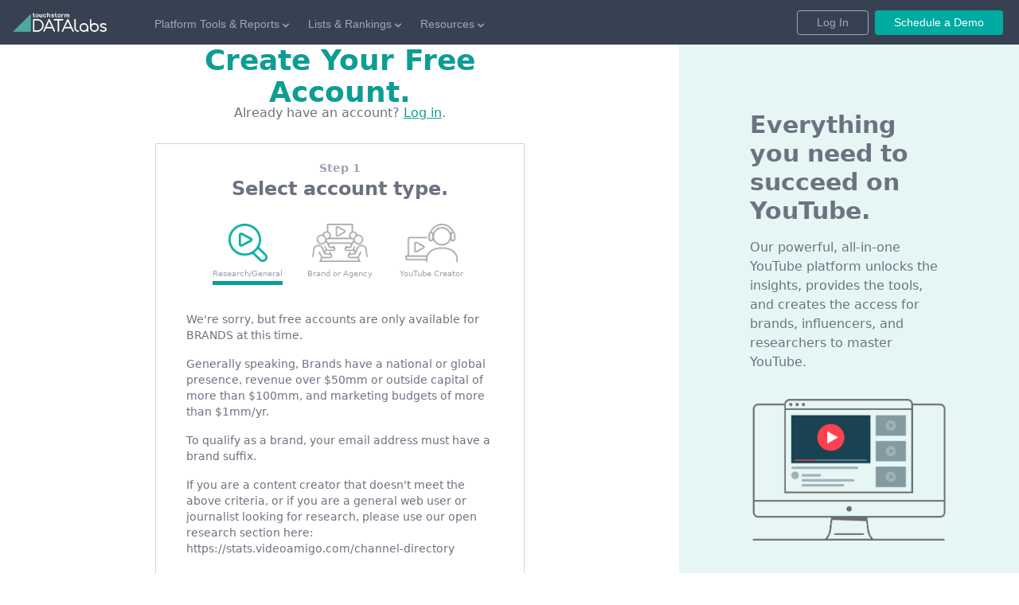

--- FILE ---
content_type: text/html; charset=UTF-8
request_url: https://app.videoamigo.com/register-step1?userType=research
body_size: 5336
content:
<!-- fontawesome -->
<script defer src="https://use.fontawesome.com/d7187d3dbd.js"></script>
<!-- This is required for font-awesome pro icons -->
<script defer src="https://kit.fontawesome.com/e2cac13803.js" crossorigin="anonymous"></script>
<!-- JQuery -->
<script defer src="https://code.jquery.com/jquery-3.5.1.slim.min.js" integrity="sha256-4+XzXVhsDmqanXGHaHvgh1gMQKX40OUvDEBTu8JcmNs=" crossorigin="anonymous"></script>

<script src="https://app.videoamigo.com/js/steps/step1.js"></script>

<!DOCTYPE html>
<html lang="en">
    <head>
        <meta charset="utf-8">
        <title>Brand Tools Suite</title>
        <meta name="viewport" content="width=device-width, initial-scale=1">
        <link href="https://touchstormdatalabs.com/wp-content/uploads/2023/10/datalabs-fav-150x150.png" type="image/ico" rel="icon">

        <!-- Global site tag (gtag.js) - Google Analytics -->
    <!-- <script defer src="https://www.googletagmanager.com/gtag/js?id=G-5M5KL1VLPQ"></script>
    <script>
        window.dataLayer = window.dataLayer || [];
        function gtag(){dataLayer.push(arguments);}
        gtag('js', new Date());

        gtag('config', 'G-5M5KL1VLPQ');
    </script> -->


    <!-- Google tag (gtag.js) -->
        
    <script async src="https://www.googletagmanager.com/gtag/js?id=G-T2M9SB801D"></script>
    <script>
        window.dataLayer = window.dataLayer || [];
        function gtag(){dataLayer.push(arguments);}
        gtag('js', new Date());

        gtag('config', 'G-T2M9SB801D');
    </script>

    <!-- Google Tag Manager -->
    <script>(function(w,d,s,l,i){w[l]=w[l]||[];w[l].push({'gtm.start':
                new Date().getTime(),event:'gtm.js'});var f=d.getElementsByTagName(s)[0],
            j=d.createElement(s),dl=l!='dataLayer'?'&l='+l:'';j.async=true;j.src=
            'https://www.googletagmanager.com/gtm.js?id='+i+dl;f.parentNode.insertBefore(j,f);
        })(window,document,'script','dataLayer','GTM-T599ZGG');</script>
    <!-- End Google Tag Manager -->

    <!-- Begin Inspectlet Asynchronous Code -->
    <!-- as of 24th sept 2021, we've decided that Inspectlect isn't need right now  -->
    <!--             <script type="text/javascript">
                    (function() { window.__insp = window.__insp || []; __insp.push(['wid', 624472807]); var ldinsp = function(){ if(typeof window.__inspld != "undefined") return; window.__inspld = 1; var insp = document.createElement('script'); insp.type = 'text/javascript'; insp.async = true; insp.id = "inspsync"; insp.src = ('https:' == document.location.protocol ? 'https' : 'http') + '://cdn.inspectlet.com/inspectlet.js?wid=624472807&r=' + Math.floor(new Date().getTime()/3600000); var x = document.getElementsByTagName('script')[0]; x.parentNode.insertBefore(insp, x); }; setTimeout(ldinsp, 0); })();
                </script> -->
    <!-- End Inspectlet Asynchronous Code -->


        <!-- Fonts -->
        <link rel="stylesheet" href="https://fonts.googleapis.com/css2?family=Nunito:wght@400;600;700&display=swap">

        <!-- Styles -->
        <link rel="stylesheet" href="https://app.videoamigo.com/css/app.css">

        <!-- Scripts -->
        <script src="https://cdn.jsdelivr.net/gh/alpinejs/alpine@v2.7.3/dist/alpine.js" defer></script>
        <script src="https://www.google.com/recaptcha/api.js" async defer></script>

            <link rel="stylesheet" href="https://app.videoamigo.com/css/step.css">

    </head>

    <body class="font-sans antialiased steps">
    <!-- Google Tag Manager (noscript) -->
    <noscript><iframe src="https://www.googletagmanager.com/ns.html?id=GTM-T599ZGG"
                      height="0" width="0" style="display:none;visibility:hidden"></iframe></noscript>
    <!-- End Google Tag Manager (noscript) -->


        <nav class="new-va-nav desktop hidden font-inter top-0 z-10 sticky desktop-nav text-bts-gray-100 text-[90%] h-[56px] bg-[#374151] text-[14.4px] antialiased">
  <div class="w-full desktop-nav-menu px-4 mx-auto flex justify-between items-center">
    
        <script id="va-is-admin">
        var vaApp = {};
        vaApp.isAdmin = false;
        vaApp.accountType = 'brand';
    </script>
    
    <div class="flex items-center xl:w-8/12 lg:w-9/12">
      <a href="https://www.touchstormdatalabs.com/"><img class="h-[24px] mr-4" src="https://touchstormdatalabs.com/wp-content/uploads/2024/07/touchstorm_DATAlabs_G_white.png"></a>
            <div class="flex lg:mx-8">
        <span class="cursor-pointer animated-bottom-border whitespace-nowrap mx-3 2xl:mx-4 text-[#a1a9b8]"><span class="parent-menu  flex">Platform Tools & Reports<svg xmlns="http://www.w3.org/2000/svg" viewBox="0 0 20 20" aria-hidden="true" class="fill-current mt-[4px] h-[16px] w-[16px] -mr-1 transform duration-300 parent-menu-caret">
              <path fill-rule="evenodd" d="M5.293 7.293a1 1 0 011.414 0L10 10.586l3.293-3.293a1 1 0 111.414 1.414l-4 4a1 1 0 01-1.414 0l-4-4a1 1 0 010-1.414z" clip-rule="evenodd"></path>
            </svg></span>
          <div class="nav-link-dropdown-menu text-[12px] opacity-0 duration-100 absolute top-[68px] ml-[18px] flex flex-col transition-all min-w-[150px] hidden">
            <div class="py-3 bg-va-teal-50 text-white flex flex-col rounded-b-[6px] border border-gray-300 border-t-0">

              <a href="/dashboard/app" class="py-2 px-3 hover:bg-white hover:text-bts-gray-100 transition-all duration-500">My Hub</a>
              <div class="relative group inline-block">
                <a href="javascript:void(0)" class="py-2 px-3 hover:bg-white hover:text-bts-gray-100 transition-all duration-500 whitespace-nowrap w-full flex items-center justify-between">Charts & Reports
                  <span class="ml-2">
                    <svg xmlns="http://www.w3.org/2000/svg" viewBox="0 0 20 20" aria-hidden="true" class="fill-current mt-[2px] h-[16px] w-[16px] ml-2 transform duration-300 parent-menu-caret -rotate-90"><path fill-rule="evenodd" d="M5.293 7.293a1 1 0 011.414 0L10 10.586l3.293-3.293a1 1 0 111.414 1.414l-4 4a1 1 0 01-1.414 0l-4-4a1 1 0 010-1.414z" clip-rule="evenodd"></path></svg>
                  </a>
                </span>
                <div class="absolute left-full w-full top-0 mt-0 bg-va-teal-50 shadow-lg opacity-0 transform scale-0 transition-transform duration-50 group-hover:opacity-100 group-hover:scale-100">
                  <a href="/tuesday-tubestats" class="py-2 px-3 flex hover:bg-white hover:text-bts-gray-100 transition-all duration-500 hover:bg-white hover:text-bts-gray-100 transition-all duration-500 w-full border border-white ">Brand Buzz Monitor</a>
                </div>
              </div>

              <a href="/thumbnail-explorer/app" class="py-2 px-3 hover:bg-white hover:text-bts-gray-100 transition-all duration-500">Content Tools</a>
              <a href="/comment-manager/app" class="py-2 px-3 hover:bg-white hover:text-bts-gray-100 transition-all duration-500">Marketing Tools</a>
              <div class="relative group inline-block">
                <a href="javascript:void(0)" class="py-2 px-3 hover:bg-white hover:text-bts-gray-100 transition-all duration-500 whitespace-nowrap w-full flex items-center justify-between">DIY Research
                  <span class="ml-2">
                    <svg xmlns="http://www.w3.org/2000/svg" viewBox="0 0 20 20" aria-hidden="true" class="fill-current mt-[2px] h-[16px] w-[16px] ml-2 transform duration-300 parent-menu-caret -rotate-90"><path fill-rule="evenodd" d="M5.293 7.293a1 1 0 011.414 0L10 10.586l3.293-3.293a1 1 0 111.414 1.414l-4 4a1 1 0 01-1.414 0l-4-4a1 1 0 010-1.414z" clip-rule="evenodd"></path></svg>
                  </a>
                </span>
                <div class="absolute left-full w-full top-0 mt-0 bg-va-teal-50 shadow-lg opacity-0 transform scale-0 transition-transform duration-50 group-hover:opacity-100 group-hover:scale-100">
                  <a href="/research-anything-app" class="py-2 px-3 flex hover:bg-white hover:text-bts-gray-100 transition-all duration-500 hover:bg-white hover:text-bts-gray-100 transition-all duration-500 w-full border border-white ">Videos & Channels</a>
                  <a href="/taxonomy-trend-explorer/app" class="py-2 px-3 flex hover:bg-white hover:text-bts-gray-100 transition-all duration-500 hover:bg-white hover:text-bts-gray-100 transition-all duration-500 w-full border border-white border-t-0">Trending Topics</a>
                  <a href="/youtube-listening/app" class="py-2 px-3 flex hover:bg-white hover:text-bts-gray-100 transition-all duration-500 hover:bg-white hover:text-bts-gray-100 transition-all duration-500 w-full border border-white border-t-0 ">Influencers & Listening</a>
                </div>
              </div>
            </div>
          </div>
        </span>
        <span class="cursor-pointer animated-bottom-border whitespace-nowrap mx-3 2xl:mx-4 text-[#a1a9b8]"><span class="parent-menu flex">Lists & Rankings<svg xmlns="http://www.w3.org/2000/svg" viewBox="0 0 20 20" aria-hidden="true" class="fill-current mt-[4px] h-[16px] w-[16px] -mr-1 transform duration-300 parent-menu-caret">
              <path fill-rule="evenodd" d="M5.293 7.293a1 1 0 011.414 0L10 10.586l3.293-3.293a1 1 0 111.414 1.414l-4 4a1 1 0 01-1.414 0l-4-4a1 1 0 010-1.414z" clip-rule="evenodd"></path>
            </svg></span>
          <div class="nav-link-dropdown-menu text-[12px] opacity-0 duration-100 absolute top-[75px] ml-[18px] flex flex-col rounded-b-[6px] transition-all min-w-[170px] hidden">
            <div class="py-3 bg-va-teal-50 text-white flex flex-col rounded-b-[6px] border border-gray-300 border-t-0 ">
              <a href="https://stats.videoamigo.com/channel-directory" class="py-2 px-3 hover:bg-white hover:text-bts-gray-100 transition-all duration-500">YouTube Channel Stats</a>
              <a href="https://stats.videoamigo.com/top-youtube-channels" class="py-2 px-3 hover:bg-white hover:text-bts-gray-100 transition-all duration-500">Top YouTubers</a>
              <a href="https://stats.videoamigo.com/top-videos" class="py-2 px-3 hover:bg-white hover:text-bts-gray-100 transition-all duration-500">Top YouTube Videos</a>
            </div>
          </div>
        </span>

        <span class="cursor-pointer animated-bottom-border whitespace-nowrap mx-3 2xl:mx-4 text-[#a1a9b8]"><span class="parent-menu  flex">Resources<svg xmlns="http://www.w3.org/2000/svg" viewBox="0 0 20 20" aria-hidden="true" class="fill-current mt-[4px] h-[16px] w-[16px] -mr-1 transform duration-300 parent-menu-caret">
              <path fill-rule="evenodd" d="M5.293 7.293a1 1 0 011.414 0L10 10.586l3.293-3.293a1 1 0 111.414 1.414l-4 4a1 1 0 01-1.414 0l-4-4a1 1 0 010-1.414z" clip-rule="evenodd"></path>
            </svg></span>
          <div class="nav-link-dropdown-menu text-[12px] opacity-0 duration-100 absolute top-[68px] ml-[18px] flex flex-col transition-all min-w-[150px] hidden">
            <div class="py-3 bg-va-teal-50 text-white flex flex-col rounded-b-[6px] border border-gray-300 border-t-0">


              <div class="relative group inline-block">
                <a href="javascript:void(0)" class="py-2 px-3 hover:bg-white hover:text-bts-gray-100 transition-all duration-500 whitespace-nowrap w-full flex items-center justify-between">Research
                  <span class="ml-2">
                    <svg xmlns="http://www.w3.org/2000/svg" viewBox="0 0 20 20" aria-hidden="true" class="fill-current mt-[2px] h-[16px] w-[16px] ml-2 transform duration-300 parent-menu-caret -rotate-90"><path fill-rule="evenodd" d="M5.293 7.293a1 1 0 011.414 0L10 10.586l3.293-3.293a1 1 0 111.414 1.414l-4 4a1 1 0 01-1.414 0l-4-4a1 1 0 010-1.414z" clip-rule="evenodd"></path></svg>
                  </a>
                </span>
                <div class="absolute left-full w-full top-0 mt-0 bg-va-teal-50 shadow-lg opacity-0 transform scale-0 transition-transform duration-50 group-hover:opacity-100 group-hover:scale-100">
                  <a href="https://www.touchstorm.com/tiktok-vs-youtube-research-study/" class="py-2 px-3 flex hover:bg-white hover:text-bts-gray-100 transition-all duration-500 hover:bg-white hover:text-bts-gray-100 transition-all duration-500 w-full border border-white ">TikTok vs.YouTube</a>
                </div>
              </div>

              <a href="https://www.touchstorm.com/blog/" class="py-2 px-3 hover:bg-white hover:text-bts-gray-100 transition-all duration-500">Blog</a>
              <a href="https://touchstormdatalabs.com/support/" class="py-2 px-3 hover:bg-white hover:text-bts-gray-100 transition-all duration-500">FAQs</a>
              <a href="https://touchstormdatalabs.com/support/1977711-faqs/1999819-general-topics/3452835-about-videoamigo/" class="py-2 px-3 hover:bg-white hover:text-bts-gray-100 transition-all duration-500">About Us</a>
              <a href="https://touchstormdatalabs.com/contact-us" class="py-2 px-3 hover:bg-white hover:text-bts-gray-100 transition-all duration-500">Contact Us</a>
            </div>
          </div>
        </span>
      </div>
          </div>
                  <div class="flex xl:w-3/12 justify-end">
          <a href="/login" class="mx-1 border border-[#a1a9b8] px-6 py-1 rounded hover:bg-gray-100 text-[#a1a9b8] flex items-center transition-all duration-200">Log In</a>
          <a href="/demo" class="mx-1 bg-va-teal-50 text-white px-6 py-1 rounded hover:bg-[#009a90] flex items-center transition-all duration-200">Schedule a Demo</a>
        </div>
            </div>
</nav>
<nav class="new-va-nav mobile w-full flex flex-col lg:hidden text-bts-gray-100 text-[90%] bg-[#0B0C23] antialiased py-4">
  <div class="flex justify-between items-center px-4">
    <a href="https://www.videoamigo.com/"><img class="h-[24px]" src="https://touchstormdatalabs.com/wp-content/uploads/2024/07/touchstorm_DATAlabs_G_white.png"></a>
        <button class="-mr-4 mobile-nav-menu-trigger text-teal-600 hamburger hamburger--collapse" type="button">
      <span class="hamburger-box">
        <span class="hamburger-inner"></span>
      </span>
    </button>
      </div>
    <div class="mobile-nav-menu bg-va-teal-50 text-white py-4 overflow-hidden transition-all duration-300 max-h-0 hidden ">
    <div class="flex flex-col xl:mx-6 lg:mx-5">
      <a href="/" class="mx-4 px-2 cursor-pointer hover:bg-white hover:text-bts-gray-100 transition-all duration-500 whitespace-nowrap py-2 2xl:mx-4 border-b border-white border-opacity-30 nav-account-type-selector-link brand-tools-selector">Platform Tools & Reports</a>
      <div class="flex flex-col">
        <span class="mobile-parent-menu cursor-pointer mx-4 px-2 border-b border-white border-opacity-30 flex items-center hover:bg-white hover:text-bts-gray-100 transition-all duration-500">
          <span class="flex  cursor-pointer whitespace-nowrap py-2 2xl:mx-4">Lists & Rankings
            <svg xmlns="http://www.w3.org/2000/svg" viewBox="0 0 20 20" aria-hidden="true" class="fill-current mt-[4px] h-4 w-4 transform duration-300 mobile-parent-menu-caret ">
              <path fill-rule="evenodd" d="M5.293 7.293a1 1 0 011.414 0L10 10.586l3.293-3.293a1 1 0 111.414 1.414l-4 4a1 1 0 01-1.414 0l-4-4a1 1 0 010-1.414z" clip-rule="evenodd"></path>
            </svg></span>
        </span>
        <div class="mobile-nav-link-dropdown-menu max-h-0 transition-all duration-500 top-[56px] flex flex-col opacity-0 hidden">
          <div class="flex flex-col">
            <a href="https://stats.videoamigo.com/channel-directory" class="py-2 px-6 mx-4 hover:bg-white hover:text-bts-gray-100 transition-all duration-500">YouTube Channel Stats</a>
            <a href="https://stats.videoamigo.com/top-youtube-channels" class="py-2 px-6 mx-4 hover:bg-white hover:text-bts-gray-100 transition-all duration-500">Top YouTubers</a>
            <a href="https://stats.videoamigo.com/top-videos" class="py-2 px-6 mx-4 hover:bg-white hover:text-bts-gray-100 transition-all duration-500">Top YouTube Videos</a>
          </div>
        </div>
      </div>
      <div class="flex flex-col">
        <span class="mobile-parent-menu cursor-pointer mx-4 px-2 border-b border-white border-opacity-30 flex items-center hover:bg-white hover:text-bts-gray-100 transition-all duration-500">
          <span class="flex cursor-pointer whitespace-nowrap py-2 2xl:mx-4">Resources
            <svg xmlns="http://www.w3.org/2000/svg" viewBox="0 0 20 20" aria-hidden="true" class="fill-current mt-[4px] h-4 w-4 transform duration-300 mobile-parent-menu-caret ">
              <path fill-rule="evenodd" d="M5.293 7.293a1 1 0 011.414 0L10 10.586l3.293-3.293a1 1 0 111.414 1.414l-4 4a1 1 0 01-1.414 0l-4-4a1 1 0 010-1.414z" clip-rule="evenodd"></path>
            </svg>
          </span>
        </span>

        <div class="mobile-nav-link-dropdown-menu max-h-0 transition-all duration-500 top-[56px] flex flex-col opacity-0 hidden">
          <div class="flex flex-col">
            <div class="flex flex-col mx-4">
              <span class="mobile-parent-menu flex cursor-pointer whitespace-nowrap py-2 2xl:mx-4 cursor-pointer mx-4 px-2 flex items-center hover:bg-white hover:text-bts-gray-100 transition-all duration-500">Research
                <svg xmlns="http://www.w3.org/2000/svg" viewBox="0 0 20 20" aria-hidden="true" class="fill-current mt-[2px] h-4 w-4 transform duration-300 mobile-parent-menu-caret ">
                  <path fill-rule="evenodd" d="M5.293 7.293a1 1 0 011.414 0L10 10.586l3.293-3.293a1 1 0 111.414 1.414l-4 4a1 1 0 01-1.414 0l-4-4a1 1 0 010-1.414z" clip-rule="evenodd"></path>
                </svg>
              </span>

              <div class="mobile-nav-link-dropdown-menu max-h-0 transition-all duration-500 top-[56px] flex flex-col opacity-0 hidden">
                <div class="flex flex-col">
                  <a href="https://www.touchstorm.com/tiktok-vs-youtube-research-study/" class="py-2 px-6 mx-4 hover:bg-white hover:text-bts-gray-100 transition-all duration-500">TikTok vs.YouTube</a>
                </div>
              </div>
            </div>
            <a href="https://www.touchstorm.com/blog/" class="py-2 px-6 mx-4 hover:bg-white hover:text-bts-gray-100 transition-all duration-500">Blog</a>
            <a href="https://touchstormdatalabs.com/support/" class="py-2 px-6 mx-4 hover:bg-white hover:text-bts-gray-100 transition-all duration-500">FAQs</a>
            <a href="https://touchstormdatalabs.com/support/1977711-faqs/1999819-general-topics/3452835-about-videoamigo/" class="py-2 px-6 mx-4 hover:bg-white hover:text-bts-gray-100 transition-all duration-500">About Us</a>
            <a href="https://touchstormdatalabs.com/contact-us" class="py-2 px-6 mx-4 hover:bg-white hover:text-bts-gray-100 transition-all duration-500">Contact Us</a>
          </div>
        </div>
      </div>
        </div>
  </nav>
<script src="https://cdn.tailwindcss.com"></script>
        <div class="flex">
            <div class="md:w-2/3 w-full">
                <div class="text-gray-900">
                        <div class="flex flex-col bg-white" style="min-height: calc(100vh - 56px);">
    <div class="flex-1 flex flex-col items-center justify-center">
        <div class="w-11/12 sm:max-w-lg mb-10 px-6 bg-white text-center">

            <div class="text-center">
                <h1 class="text-3xl lg:text-4xl text-center font-bold transition-all duration-200" id="heading">Create Your Free Account.</h1>
            </div>

            <div class="text-center">
                <p  class="text-md text-gray-500 leading-3">Already have an account? <a id="loginLink" class="underline" href="https://app.videoamigo.com/login">Log in</a>.</p>
            </div>
            <div class="py-5 pb-6 mt-8 border border-gray-300 text-center">
                <form method="POST" class="mb-0" action="https://app.videoamigo.com/register-step2">
                    <input type="hidden" name="_token" value="jEHlpNCWJGufeQljvjSBuSwAOzlES6y2EckZmoAk">                    <h1 class="text-sm text-gray-400 font-bold">Step 1</h1>
                    <h1 class="text-2xl mb-5 font-bold text-gray-500">Select account type.</h1>
                    <div class="flex flex-row text-gray-400 icon-box w-9/12 mx-auto">
                         <input  class="form-input rounded-md shadow-sm" type="hidden" name="userType" id="userType" value="research">
 
                        <div class="m-2 w-1/3 cursor-pointer research" onclick="userTypeClicked('research')">
                            <i class="fas fa-search hidden"></i>
                            <img src="https://app.videoamigo.com/images/Research_Icon_default.png" alt="" class="h-12 mx-auto img">
                            <p class="mt-2"><span class="text-xxs pb-1">Research/General</span></p>
                        </div>
                        <div class="m-2 w-1/3 cursor-pointer brand" onclick="userTypeClicked('brand')">
                            <img src="https://app.videoamigo.com/images/Brand_Icon_default.png" alt="" class="h-12 mx-auto img">
                            <p class="mt-2"><span class="text-xxs pb-1">Brand or Agency</span></p>
                        </div>
                        <div class="m-2 w-1/3 cursor-pointer creator" onclick="userTypeClicked('creator')">
                        <img src="https://app.videoamigo.com/images/Creator_Icon_default.png" alt="" class="h-12 mx-auto img">
                            <p class="mt-2"><span class="text-xxs pb-1">YouTube Creator</span></p>
                        </div>
                    </div>
                    <div class="">
                        <div class="d-none text-sm text-left text-gray-500 textDiv w-10/12 mx-auto mt-8" id="researchText">
                            <p>We're sorry, but free accounts are only available for BRANDS at this time.</p>

                            <p class="mt-4">Generally speaking, Brands have a national or global presence, revenue over $50mm or outside capital of more than $100mm, and marketing budgets of more than $1mm/yr.</p>

                            <p class="mt-4">To qualify as a brand, your email address must have a brand suffix.</p>

                            <p class="mt-4">If you are a content creator that doesn't meet the above criteria, or if you are a general web user or journalist looking for research, please use our open research section here: <a href="https://stats.videoamigo.com/channel-directory">https://stats.videoamigo.com/channel-directory</a></p>
                        </div>
                        <div class="d-none text-sm text-left text-gray-500 textDiv w-10/12 mx-auto mt-8" id="brandText">
                            <p>If you work for a brand marketing organization, commercial enterprise, or an agency that manages YouTube channels for brands, this is the account for you.</p>

                            <p class="mt-4">Brands typically have national reputations, spend significant money on marketing and are usually divisions of parent companies that own other products or brands.</p>

                            <p class="text-xs mt-4">You'll need a work email address to signup for this type of account.</p>

                            <button type="submit" id="nextBtn" class="flex place-self-center px-8 py-2 mt-16 text-sm transition-all duration-200 rounded text-white bg-va-pink-1100 hover:bg-va-pink-400"> Next &raquo; </button>
                        </div>
                        <div class="d-none text-sm text-left text-gray-500 textDiv w-10/12 mx-auto mt-8" id="creatorText">
                            <p>If you are a YouTube content creator who manages one or more YouTube channels, this is the account for you.</p>

                            <p class="mt-4">Creators produce and publish video content on YouTube and want to track their channel performance, audience engagement, and growth metrics.</p>

                            <p class="text-xs mt-4">You'll be able to connect your YouTube channel(s) in the next steps.</p>

                            <button type="submit" id="nextBtn" class="flex place-self-center px-8 py-2 mt-16 text-sm transition-all duration-200 rounded text-white bg-va-blue-1100 hover:bg-va-blue-400"> Next &raquo; </button>
                        </div>
                    </div>
                </form>
            </div>
        </div>
    </div>
    <div class="text-bts-gray-100 font-light text-xs flex p-4">
    <div>© 2026 Touchstorm DataLabs</div>
    <div class="mx-2"> | </div>
    <div><a href="https://www.touchstormdatalabs.com/tos" target="_blank">Terms of Service</a></div>
    <div class="mx-2"> | </div>
    <div><a href="https://www.touchstormdatalabs.com/privacy-policy" target="_blank">Privacy Policy</a></div>
</div>
</div>
                </div>
            </div>
                <div class="md:w-1/3 hidden sm:block transition-all duration-200" id="sideBar">
        <div class="min-h-screen w-full flex flex-col sm:justify-center items-center pt-6 sm:pt-0">
            <div class="w-11/12 sm:max-w-lg my-2 px-6 py-4">

                <div class="flex items-center px-1 mt-5 w-9/12 mx-auto leading-tight">
                    <h1 class="sm:text-3xl text-3xl font-bold text-gray-500">Everything you need to succeed on YouTube.</h1>
                </div>

                <div class="flex items-center py-1 px-1 mb-5 w-9/12 mx-auto mt-3">
                    <p class="text-md text-gray-500">Our powerful, all-in-one YouTube platform unlocks the insights, provides the tools, and creates the access for brands, influencers, and researchers to master YouTube.</p>
                </div>
                <div class="flex items-center py-1 px-3 mb-5 w-10/12 mx-auto">
                    <img class="h-30 w-auto" src="https://app.videoamigo.com/images/side-fpo.gif">
                </div>
            </div>
        </div>
    </div>
        </div>
        <div class="hidden auth-bg-va-blue-200 auth-bg-va-teal-200 auth-bg-va-pink-200 auth-bg-va-gray-200 text-pink-1100 border-pink-1100 bg-pink-200 bg-pink-1100 text-va-blue-100 border-va-blue-100 bg-va-blue-200 bg-va-blue-100 text-teal-1100 border-teal-1100 bg-teal-200 bg-teal-1100 border-va-pink-100 border-va-teal-100 bg-va-teal-100 bg-va-teal-200 bg-va-pink-100 text-va-teal-100 text-va-teal-1100 text-va-pink-100" style="background: #e5f6f5"></div>
        <script src="https://app.videoamigo.com/js/navbar.js"></script>
    </body>
</html>


--- FILE ---
content_type: text/css
request_url: https://app.videoamigo.com/css/step.css
body_size: 47
content:
.steps button:focus {
  outline: none !important;
}

.steps .submitDiv {
  left: 0;
  bottom: 20px;
}

.steps .auth-bg-va-blue-200 {
  background-color: #E2E3EF;
}

.steps .auth-bg-va-teal-200 {
  background-color: #e5f6f5;
}

.steps .auth-bg-va-pink-200 {
  background-color: #F7DDE6;
}

.steps .auth-bg-va-gray-200 {
  background-color: #e0e0e0;
}

--- FILE ---
content_type: application/javascript; charset=utf-8
request_url: https://app.videoamigo.com/js/steps/step1.js
body_size: 551
content:
let toggleColoredIcons = (value) => {
  $("img[src*='selected']").attr('src',
    $("img[src*='selected']").attr('src')?.replace('selected', 'default')
  );
  $(`.${value} img`).attr('src',
    $(`.${value} img`).attr('src')?.replace('default', 'selected')
  );
}

let removeDefaultColorClasses = () => {
  $('#sideBar').removeClass('auth-bg-va-gray-200');
  $('#heading').removeClass('text-va-gray-100');
  $('#loginLink').removeClass('text-va-gray-100');
  $('#nextBtn').removeClass('bg-va-gray-100 hover:bg-va-gray-300');
}

function userTypeClicked(type) {
  $("#nextBtn").removeClass("d-none");
  var userType = $('#userType');
  if(userType.val()){
    removeUserTypeClass(userType.val());
  }
  userType.val(type);
  addUserTypeClass(type);
}
function removeUserTypeClass(value) {
  var color = getUserTypeColor(value);
  if(color) {
    $('.' + value).removeClass('text-' + color + '-100');
    $('.' + value+' span').removeClass('border-b-5 border-' + color + '-100');
    $('#heading').removeClass('text-' + color + '-100');
    $('#loginLink').removeClass('text-' + color + '-100');
    $('#sideBar').removeClass('auth-bg-' + color + '-200');
    $('#nextBtn').removeClass('bg-' + color + '-100 hover:bg-' + color + '-300');
    $('#' + value+'Text').addClass('d-none');
  }
}
function addUserTypeClass(value) {
  var color = getUserTypeColor(value);
  if(color) {
    $('#sideBar').removeClass('auth-bg-va-gray-200');
    $('.' + value+' span').addClass('border-b-5 border-' + color + '-100');
    $('#heading').addClass('text-' + color + '-100');

    $('#loginLink').addClass('text-' + color + '-100');
    $('#sideBar').addClass('auth-bg-' + color + '-200');

    $('#nextBtn').addClass('bg-' + color + '-100 hover:bg-' + color + '-300');
    $('#' + value+'Text').removeClass('d-none');

    if (color != 'va-gray') {
      removeDefaultColorClasses();
    }
  }
  toggleColoredIcons(value);
}
function getUserTypeColor(type){
  var color = 'va-gray';
  if(type === 'research'){
    color = 'va-teal';
  }else if(type === 'creator'){
    color = 'va-blue';
  }else if(type    === 'brand'){
    color = 'va-pink';
  }
  return color;
}
document.addEventListener("DOMContentLoaded", function(event) {
  var userType = $('#userType').val();
  if(!userType){
    $("#nextBtn").addClass("d-none");
    addUserTypeClass( 'default' );
  } else {
    userTypeClicked( $('#userType').val() );
  }
});
